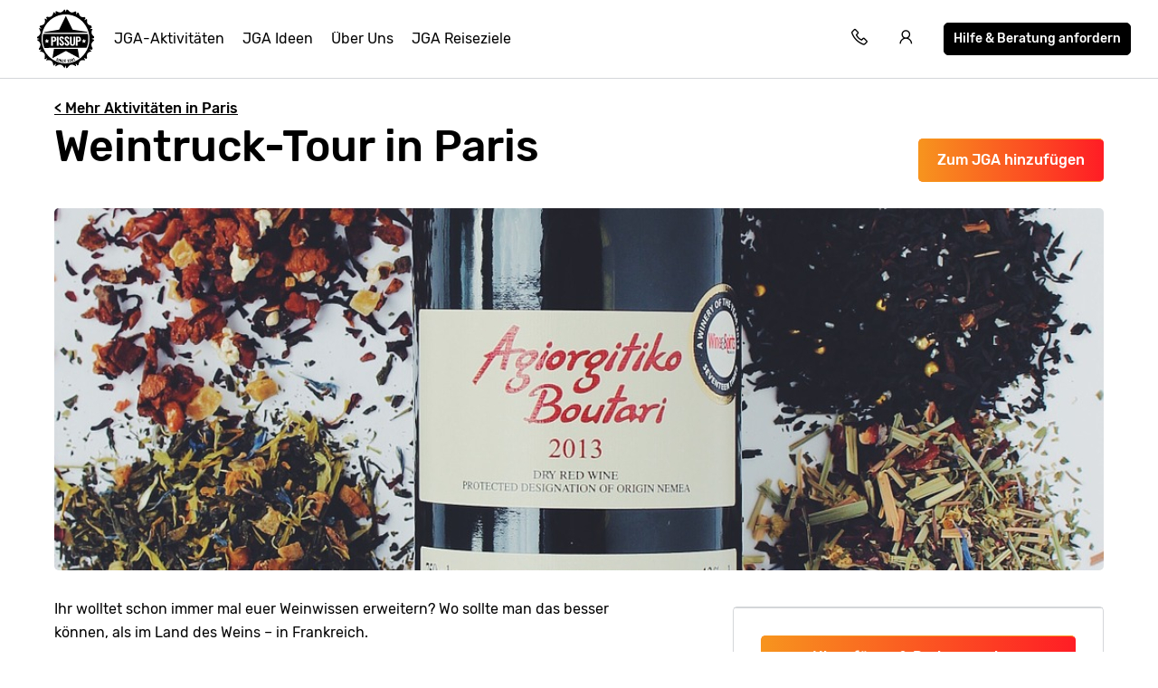

--- FILE ---
content_type: text/html; charset=UTF-8
request_url: https://www.pissup.de/junggesellenabschied-paris/aktivitaten/weintruck-tour-paris/
body_size: 14245
content:
<!doctype html>
<html lang="de">
    <head>
        <meta charset="utf-8">
        <meta http-equiv="X-UA-Compatible" content="IE=edge">
        <meta name="viewport" content="width=device-width, initial-scale=1, shrink-to-fit=no">
        <meta name="csrf-token" content="mUgdo4ZYWXKAZAV4ZUTLhveNiztVHHjaXaIbsP8c">
        
<title>Tour durch Paris im Weintruck | Junggesellenabschied mit Stil | Pissup Reisen</title>
<meta name="description" content="Ihr wolltet schon immer mal euer Weinwissen erweitern? Wo sollte man das besser können, als im Land des Weins – in Frankreich. Kommt mit uns auf eine etwas ungewöhnliche Tour durch Paris im W">
<link rel="canonical" href="https://www.pissup.de/junggesellenabschied-paris/aktivitaten/weintruck-tour-paris/">
<meta property="og:url" content="https://www.pissup.de/junggesellenabschied-paris/aktivitaten/weintruck-tour-paris/">
        <link rel='alternate' href="https://www.pissup.com/paris-stag-do/activities/wine-truck-tour-paris/" hreflang="x-default" >
        <link rel='alternate' href="https://www.pissup.com/paris-stag-do/activities/wine-truck-tour-paris/" hreflang="en-GB" >
        <link rel='alternate' href="https://www.evg.fr/paris/activites/degustation-vin-insolite/" hreflang="fr-FR" >
        <link rel='alternate' href="https://www.pissup.de/junggesellenabschied-paris/aktivitaten/weintruck-tour-paris/" hreflang="de-DE" >
<meta property="og:site_name" content="Pissup JGA">
<meta property="og:title" content="Tour durch Paris im Weintruck | Junggesellenabschied mit Stil | Pissup Reisen">
<meta property="og:description" content="Ihr wolltet schon immer mal euer Weinwissen erweitern? Wo sollte man das besser können, als im Land des Weins – in Frankreich. Kommt mit uns auf eine etwas ungewöhnliche Tour durch Paris im W">
<meta property="og:type" content="website">
<meta property="og:locale" content="de-DE">
<meta name="twitter:card" content="summary">

        <meta name="author" content="Custom Tours GmbH">
        

<script>(function(w,d,s,l,i){w[l]=w[l]||[];w[l].push({'gtm.start':new Date().getTime(),event:'gtm.js'});var f=d.getElementsByTagName(s)[0],j=d.createElement(s);j.async=true;j.src="https://sst.pissup.de/1kfsqcmwcx.js?"+i;f.parentNode.insertBefore(j,f);})(window,document,'script','dataLayer','bb42=aWQ9R1RNLVBXNTNSNlo%3D&page=1');</script>


        <meta name="msapplication-TileColor" content="#f7941e">
        <meta name="theme-color" content="#ffffff">
        <link rel="icon" type="image/png" href="/favicon-96x96.png" sizes="96x96" />
        <link rel="icon" type="image/svg+xml" href="/favicon.svg" />
        <link rel="shortcut icon" href="/favicon.ico" />
        <link rel="apple-touch-icon" sizes="180x180" href="/apple-touch-icon.png" />
        <meta name="apple-mobile-web-app-title" content="Pissup" />
        <link rel="manifest" href="/site.webmanifest" />
        
        <script type="text/javascript" src="//cdn-4.convertexperiments.com/v1/js/10007679-10007857.js?environment=production"></script>
        
        
        
        <link rel="preload" as="style" href="https://www.pissup.de/assets/assets/pissup-80c970f5.css" /><link rel="preload" as="style" href="https://www.pissup.de/assets/assets/app-be2c5ff1.css" /><link rel="stylesheet" href="https://www.pissup.de/assets/assets/pissup-80c970f5.css" data-navigate-track="reload" /><link rel="stylesheet" href="https://www.pissup.de/assets/assets/app-be2c5ff1.css" data-navigate-track="reload" />
        
<link rel="stylesheet" href="https://unpkg.com/swiper@8/swiper-bundle.min.css" />

    <!-- Livewire Styles --><style >[wire\:loading][wire\:loading], [wire\:loading\.delay][wire\:loading\.delay], [wire\:loading\.inline-block][wire\:loading\.inline-block], [wire\:loading\.inline][wire\:loading\.inline], [wire\:loading\.block][wire\:loading\.block], [wire\:loading\.flex][wire\:loading\.flex], [wire\:loading\.table][wire\:loading\.table], [wire\:loading\.grid][wire\:loading\.grid], [wire\:loading\.inline-flex][wire\:loading\.inline-flex] {display: none;}[wire\:loading\.delay\.none][wire\:loading\.delay\.none], [wire\:loading\.delay\.shortest][wire\:loading\.delay\.shortest], [wire\:loading\.delay\.shorter][wire\:loading\.delay\.shorter], [wire\:loading\.delay\.short][wire\:loading\.delay\.short], [wire\:loading\.delay\.default][wire\:loading\.delay\.default], [wire\:loading\.delay\.long][wire\:loading\.delay\.long], [wire\:loading\.delay\.longer][wire\:loading\.delay\.longer], [wire\:loading\.delay\.longest][wire\:loading\.delay\.longest] {display: none;}[wire\:offline][wire\:offline] {display: none;}[wire\:dirty]:not(textarea):not(input):not(select) {display: none;}:root {--livewire-progress-bar-color: #2299dd;}[x-cloak] {display: none !important;}[wire\:cloak] {display: none !important;}</style>
</head>
    <body class=" offset-page-desktop ">
        

        
<noscript><iframe src="https://sst.pissup.de/ns.html?id=GTM-PW53R6Z" height="0" width="0" style="display:none;visibility:hidden"></iframe></noscript>


        <div id="app">
            <header class="header-main hh ">
    <div class="toggle-menu link la la-bars hide-tablet hide-desktop"></div>
    
    <div class="logo-main link">
    <a title="Pissup JGA Reisen" href="/">
        <svg version="1.1" class="site-logo" xmlns="http://www.w3.org/2000/svg" xmlns:xlink="http://www.w3.org/1999/xlink" x="0px" y="0px"
             viewBox="0 0 131.9 133.6" style="enable-background:new 0 0 131.9 133.6;" xml:space="preserve">
                <g transform="translate(0)">
                    <path d="M124.1,66.5l6-1.8c0-1.1-0.1-2.2-0.2-3.2c-6.5-4.8-7.6-9.8-3.4-16.6c-0.1-0.2-0.2-0.5-0.3-0.6l-6,0.6l4.8-3.9
                        c-0.5-1.3-1.2-2.6-1.8-3.9c-7.5-1.7-10.2-5.7-8.9-13.3c-0.4-0.5-0.8-0.9-1.3-1.4l-5.2,2.8l2.9-5.2c-0.7-0.7-1.5-1.5-2.3-2.2
                        c-7.5,1.4-11.5-1.5-13.1-9.1c-0.7-0.4-1.4-0.7-2.1-1l-3.8,4.5L90,6.2c-0.8-0.4-1.7-0.6-2.5-1c-6.7,4.2-11.6,3.1-16.3-3.5
                        c-1.2-0.1-2.4-0.2-3.4-0.2l-1.5,5.2l-1.7-5.3c-0.6,0-1.3,0-1.9,0.1c-4.9,6.9-9.9,7.9-17,3.3c-0.8,0.3-1.6,0.6-2.4,0.9l0.5,5.7
                        l-3.5-4.5c-0.5,0.3-1.1,0.5-1.6,0.7c-1.5,8.6-6,11.6-14.4,9.6c-0.6,0.6-1.3,1.2-1.9,1.7l2.6,5L20,21.3l-0.9,0.9
                        c2,9.1-1.1,13.5-10.3,15C8.5,38.2,8,39.1,7.7,40l4.3,3.6L6.4,43c-0.1,0.2-0.1,0.3-0.2,0.5c5.6,8.1,4.3,13.7-4.1,19.1
                        c0,0.8-0.1,1.7-0.1,2.6l5.4,1.6l-5.4,1.7v0.7c8.7,5.5,9.7,11.3,3.8,19.7l0.8,2.2l5.7-0.7l-4.4,3.9c0,0.1,0.1,0.2,0.1,0.3
                        c10.2,1.4,13.3,6.2,10.7,16.3c0.5,0.5,0.9,1,1.4,1.5l5-2.9l-2.7,5.3c0.1,0.1,0.2,0.1,0.2,0.2c9.9-2.7,14.6,0.6,16,10.9
                        c0.5,0.2,1,0.5,1.4,0.6l3.7-4.8l-0.5,6.2L44,128c8.2-6.2,13.9-5,19.3,3.9H64l1.7-6l1.8,6c0.7,0,1.5-0.1,2.3-0.1
                        c5.3-8.5,10.9-9.8,18.8-4.1c0.3-0.1,0.5-0.2,0.7-0.3l-0.7-6.2l4,4.9c0.6-0.3,1.4-0.6,2-0.9c1.4-9.4,5.9-12.5,14.7-10.5l0.5-0.5
                        l-3-5.6l5.5,2.9c0.6-0.6,1.3-1.4,1.9-2c-1.9-8.7,1-13.1,9.5-14.7c0.1-0.2,0.2-0.4,0.3-0.6l-4.8-4l6.2,0.7c0.4-1,0.8-2.1,1.2-3.2
                        c-4.5-7.1-3.5-12.3,3.2-17.3c0-0.6,0.1-1.2,0.1-1.7L124.1,66.5z M65.8,121.4c-29.7,0-53.7-24.4-53.7-54.7s24-54.7,53.7-54.7
                        s53.7,24.4,53.7,54.7S95.4,121.4,65.8,121.4z"></path>
                    <path d="M114,52.8l1.4-1.5l-33.7-5.1L66.5,15.2L51.4,46.3l-33.7,5.1l1.4,1.5L114,52.8z"></path>
                    <path d="M39.9,89.1l-3.5,20.8l30.2-16.2l30.2,16.2L93.2,89L39.9,89.1z"></path>
                    <g transform="translate(9.572 37.34)">
                        <path d="M31,27.5c-0.5-0.2-0.9-0.4-1.4-0.4h-1.4v5.6h1.4c0.9,0,1.4-0.2,1.7-0.6c0.4-0.7,0.5-1.4,0.5-2.2
                            c0-0.5-0.1-1.1-0.2-1.6C31.5,28,31.3,27.7,31,27.5z"></path>
                        <path d="M105.8,18.3H6.3c-1,3.7-1.4,7.5-1.4,11.4c0,6.9,1.4,13.6,4,19.8l20.9-0.1l52.6-0.3l21-0.1
                            c2.6-6.1,3.9-12.7,3.9-19.4C107.3,25.4,106.8,18.3,105.8,18.3z M17.6,38.6l-3-1.7l-3,1.7l0.5-3.4l-2.4-2.4l3.3-0.5l1.5-3.1
                            l1.5,3.1l3.3,0.5L17,35.2L17.6,38.6z M34.1,34.4c-1.2,0.9-2.6,1.4-4.1,1.3h-1.9v8.7h-4V24.3h6.2c3.4,0,5.1,1.9,5.1,5.8
                            C35.7,31.7,35.2,33.4,34.1,34.4L34.1,34.4z M40.7,44.4h-4V24.3h4L40.7,44.4z M52.3,42.3c-0.4,0.8-1.1,1.4-1.8,1.7
                            c-0.8,0.5-1.8,0.7-2.7,0.6c-1.5,0.1-2.9-0.4-4.1-1.6c-1-1.3-1.5-3-1.4-4.7l3.4-0.6c-0.1,1,0.1,2,0.5,2.8c0.3,0.6,0.8,0.9,1.4,0.9
                            c0.4,0,0.7-0.1,1-0.5c0.2-0.3,0.3-0.8,0.4-1.2c0-0.7-0.2-1.4-0.5-2c-0.5-0.7-1-1.3-1.6-1.8l-2.1-1.8c-0.7-0.6-1.4-1.4-1.9-2.2
                            c-0.5-0.9-0.7-1.8-0.6-2.8c-0.1-1.4,0.4-2.9,1.4-3.8c1.1-1,2.6-1.4,4-1.3c1.4-0.2,2.8,0.4,3.7,1.6c0.8,1.2,1.2,2.6,1.2,4L49,30.2
                            c0-0.8-0.1-1.6-0.4-2.3c-0.2-0.6-0.5-0.7-1.2-0.7c-0.4,0-0.8,0.2-1.1,0.5c-0.2,0.3-0.4,0.8-0.4,1.2c0,0.6,0.2,1.2,0.5,1.7
                            c0.4,0.6,0.8,1.1,1.4,1.5l2,1.7c0.9,0.8,1.6,1.7,2.3,2.8c0.6,1,0.8,2.1,0.8,3.3C52.9,40.7,52.7,41.5,52.3,42.3L52.3,42.3z
                             M64,42.3c-0.4,0.8-1.1,1.4-1.8,1.7c-0.8,0.5-1.8,0.7-2.7,0.6c-1.5,0.1-2.9-0.5-4-1.6c-1-1.3-1.5-3-1.4-4.7l3.4-0.6
                            c-0.1,1,0.1,2,0.5,2.8c0.3,0.6,0.8,0.9,1.4,0.9c0.4,0,0.7-0.1,1-0.5c0.2-0.3,0.3-0.8,0.4-1.2c0-0.7-0.2-1.4-0.5-2
                            c-0.5-0.7-1-1.3-1.6-1.8l-2.1-1.8c-0.7-0.6-1.4-1.4-1.9-2.2c-0.5-0.9-0.7-1.8-0.6-2.8c-0.1-1.4,0.4-2.9,1.4-3.8
                            c1.1-1,2.6-1.4,4-1.3c1.4-0.2,2.8,0.4,3.7,1.6c0.8,1.2,1.2,2.6,1.2,4l-3.4,0.4c0-0.8-0.1-1.6-0.4-2.3c-0.2-0.6-0.5-0.7-1.2-0.7
                            c-0.4,0-0.8,0.2-1.1,0.5c-0.2,0.3-0.4,0.8-0.4,1.2c0,0.6,0.2,1.2,0.5,1.7c0.4,0.6,0.8,1.1,1.4,1.5l2,1.7c0.9,0.8,1.6,1.7,2.3,2.8
                            c0.5,1,0.8,2.1,0.7,3.3C64.7,40.7,64.4,41.6,64,42.3L64,42.3z M77.6,38.1c0,1.3-0.1,2.5-0.5,3.7c-0.4,0.9-1,1.7-1.8,2.2
                            c-2.2,1-4.7,1-6.9,0c-0.8-0.4-1.4-1.2-1.7-2.2c-0.3-1.2-0.5-2.4-0.5-3.7V24.3h4v14.3c0,0.8,0.1,1.6,0.4,2.3
                            c0.6,0.9,1.7,1.1,2.5,0.4c0.2-0.1,0.3-0.3,0.4-0.4c0.3-0.7,0.4-1.5,0.4-2.3V24.3h4L77.6,38.1L77.6,38.1z M89.3,34.4
                            c-1.2,0.9-2.6,1.4-4.1,1.3h-1.9v8.7h-4V24.3h6.2c3.4,0,5.1,1.9,5.1,5.8C91,31.7,90.4,33.3,89.3,34.4L89.3,34.4z M100.6,38.6
                            l-3-1.7l-3,1.7l0.5-3.4l-2.4-2.4l3.3-0.5l1.5-3.1l1.5,3.1l3.3,0.5l-2.4,2.4L100.6,38.6z"></path>
                        <path d="M86.3,27.5c-0.5-0.2-0.9-0.4-1.4-0.4h-1.4v5.6h1.4c0.9,0,1.4-0.2,1.7-0.6c0.4-0.7,0.5-1.4,0.5-2.2
                            c0-0.5-0.1-1.1-0.2-1.6C86.7,28,86.5,27.7,86.3,27.5z"></path>
                    </g>
                    <path d="M45.4,115.2c-0.2-0.3-0.3-0.5-0.5-0.8c-0.1-0.3,0-0.6,0.1-0.9l0.1-0.2c0-0.1,0-0.1,0.1-0.1c0,0,0,0,0,0h0.1
                        l0.9,0.4c0,0,0.1,0,0.1,0.1v0.1l-0.1,0.2c-0.1,0.2-0.1,0.4,0,0.6c0.1,0.2,0.3,0.3,0.5,0.4c0.2,0.1,0.4,0.1,0.5,0
                        c0.2-0.1,0.3-0.2,0.4-0.4c0.1-0.1,0.1-0.3,0-0.4c0-0.1-0.1-0.3-0.2-0.4c-0.2-0.2-0.3-0.4-0.5-0.6c-0.3-0.3-0.5-0.6-0.6-0.7
                        c-0.2-0.2-0.3-0.5-0.4-0.7c-0.1-0.3,0-0.6,0.1-0.9c0.1-0.5,0.5-0.8,0.9-0.9c0.5-0.2,1-0.1,1.4,0.1c0.3,0.2,0.6,0.3,0.9,0.6
                        c0.2,0.3,0.3,0.5,0.5,0.8c0.1,0.3,0,0.6-0.1,0.9l-0.1,0.2c0,0.1,0,0.1-0.1,0.1c0,0,0,0,0,0h-0.1l-0.9-0.4c0,0-0.1,0-0.1-0.1V112
                        l0.1-0.2c0.1-0.2,0.1-0.4,0-0.6c-0.1-0.2-0.3-0.3-0.5-0.4c-0.2-0.1-0.4-0.1-0.5,0c-0.2,0.1-0.3,0.2-0.4,0.4c-0.1,0.1-0.1,0.3,0,0.4
                        c0,0.1,0.1,0.3,0.2,0.4c0.1,0.1,0.3,0.4,0.5,0.6l0.2,0.2c0.2,0.2,0.4,0.5,0.5,0.7c0.1,0.2,0.2,0.4,0.3,0.6c0.1,0.2,0,0.5-0.1,0.7
                        c-0.2,0.5-0.5,0.8-0.9,1c-0.5,0.2-1,0.2-1.4-0.1C45.9,115.7,45.6,115.5,45.4,115.2z"></path>
                    <path d="M49.4,116.8L49.4,116.8l1.6-5.7c0-0.1,0-0.1,0.1-0.1c0,0,0,0,0,0h0.1l1,0.3c0,0,0.1,0,0.1,0.1v0.1l-1.6,5.6
                        c0,0.1,0,0.1-0.1,0.1c0,0,0,0,0,0h-0.1L49.4,116.8L49.4,116.8z"></path>
                    <path d="M52.1,117.6L52.1,117.6l1.2-5.8v-0.1h0.1l1,0.2c0,0,0.1,0,0.1,0.1c0,0,0,0,0,0l0.9,3.8l0,0l0.7-3.4v-0.1h0.1
                        l1,0.2h0.1v0.1l-1.3,5.8v0.1h-0.1l-1-0.2c-0.1,0-0.1,0-0.1-0.1l-0.9-3.8l0,0l-0.7,3.4v0.1h-0.1C53.1,117.9,52.1,117.6,52.1,117.6z"
                    ></path>
                    <path d="M58.6,118.7c-0.3-0.2-0.5-0.4-0.6-0.7c-0.1-0.3-0.2-0.7-0.1-1l0.3-2.4c0-0.3,0.1-0.7,0.4-0.9
                        c0.2-0.3,0.4-0.5,0.7-0.6c0.3-0.1,0.7-0.2,1.1-0.1c0.4,0,0.7,0.1,1,0.4c0.3,0.2,0.5,0.4,0.6,0.7c0.1,0.3,0.2,0.7,0.1,1l0,0v0.1
                        h-0.1l-1-0.1c-0.1,0-0.1,0-0.1-0.1v-0.1c0-0.3,0-0.5-0.2-0.6c-0.1-0.2-0.3-0.3-0.5-0.3c-0.3,0-0.5,0-0.5,0.2
                        c-0.1,0.2-0.3,0.3-0.3,0.6l-0.3,2.6c0,0.3,0,0.5,0.2,0.6c0.1,0.2,0.3,0.3,0.5,0.3c0.3,0,0.5,0,0.5-0.2c0.2-0.1,0.3-0.3,0.3-0.6
                        v-0.1c0-0.1,0-0.1,0.1-0.1l1,0.2c0.1,0,0.1,0,0.1,0.1v0.1c0,0.3-0.2,0.7-0.4,0.9c-0.2,0.3-0.4,0.5-0.7,0.6
                        c-0.3,0.1-0.7,0.2-1.1,0.1C59.2,119.2,58.9,119,58.6,118.7z"></path>
                    <path d="M66.8,114.3h-2.3v1.4H66v1h-1.5v1.4h2.3v1h-0.1l-3.4-0.1h-0.1v-0.1l0.1-5.9v-0.1h0.1l3.4,0.1h0.1v0.1
                        C66.9,113.1,66.8,114.3,66.8,114.3z"></path>
                    <path d="M70.4,119.2L70.4,119.2l-0.1-0.9v-0.1c0.6-0.9,1.1-1.7,1.4-2.3c0.4-0.6,0.5-1,0.5-1.4c0-0.2-0.1-0.3-0.2-0.5
                        c-0.1-0.1-0.3-0.2-0.5-0.1c-0.2,0-0.3,0.1-0.5,0.2c-0.1,0.1-0.1,0.3-0.1,0.5v0.4H71l-1,0.1h-0.1V115l-0.1-0.4
                        c0-0.5,0.1-0.9,0.5-1.2c0.3-0.4,0.8-0.6,1.3-0.6c0.3,0,0.7,0,1,0.1c0.3,0.1,0.5,0.3,0.7,0.6c0.2,0.3,0.3,0.5,0.4,0.8
                        c0,0.3,0,0.6-0.1,0.8c-0.1,0.3-0.2,0.6-0.4,0.9c-0.2,0.3-0.3,0.6-0.5,0.8c-0.2,0.3-0.4,0.6-0.5,0.9L72,118l0,0l2-0.3H74v0.1
                        l0.1,0.8v0.1H74L70.4,119.2L70.4,119.2z"></path>
                    <path d="M75.7,118c-0.4-0.3-0.7-0.7-0.8-1.2l-0.5-2.5c-0.1-0.5,0-1,0.2-1.5c0.3-0.4,0.8-0.7,1.3-0.8
                        c0.5-0.1,1-0.1,1.4,0.2c0.4,0.3,0.7,0.7,0.8,1.2l0.5,2.5c0.1,0.5,0,1-0.2,1.5c-0.3,0.4-0.8,0.7-1.3,0.8
                        C76.7,118.3,76.2,118.3,75.7,118z M77.4,116.9c0.1-0.2,0.1-0.4,0.1-0.6l-0.5-2.6c-0.1-0.2-0.2-0.3-0.3-0.5
                        c-0.2-0.1-0.4-0.1-0.5-0.1c-0.2,0-0.3,0.1-0.5,0.3c-0.1,0.2-0.1,0.4-0.1,0.6l0.5,2.6c0.1,0.2,0.2,0.3,0.3,0.5
                        c0.2,0.1,0.4,0.2,0.5,0.1C77.2,117.1,77.3,117.1,77.4,116.9L77.4,116.9z"></path>
                    <path d="M80.7,116.9c-0.4-0.2-0.8-0.7-0.9-1.2l-0.7-2.4c-0.2-0.5-0.2-1,0.1-1.5c0.3-0.5,0.7-0.8,1.2-0.9
                        c0.5-0.2,1-0.2,1.4,0.1c0.4,0.2,0.8,0.7,0.9,1.2l0.7,2.4c0.2,0.5,0.2,1-0.1,1.5c-0.3,0.5-0.7,0.8-1.2,0.9
                        C81.7,117.1,81.2,117.1,80.7,116.9z M82.2,115.6c0.1-0.2,0.1-0.4,0-0.6l-0.7-2.6c-0.1-0.2-0.2-0.4-0.4-0.5
                        c-0.2-0.1-0.4-0.1-0.5-0.1c-0.2,0.1-0.4,0.2-0.4,0.4s-0.1,0.4,0,0.6l0.8,2.6c0.1,0.2,0.2,0.4,0.4,0.5c0.2,0.1,0.4,0.1,0.5,0.1
                        C82,115.9,82.1,115.8,82.2,115.6L82.2,115.6z"></path>
                    <path d="M83.6,109.8l1-0.4h0.1l0.1,0.1l2.1,5.5v0.1l-0.1,0.1l-0.9,0.4h-0.1l-0.1-0.1l-1.7-4.5l0,0l-0.6,0.4l0,0
                        c-0.1,0-0.1,0-0.1-0.1l-0.3-0.7v-0.2L83.6,109.8C83.5,109.9,83.6,109.9,83.6,109.8z"></path>
                </g>
            </svg>
    </a>
</div>


    <nav class="navigation-main mobile-slideout from-left">
        <div class="close-icon link la la-times hide-tablet hide-desktop"></div>
        <ul class="unstyled-list">

            
            <li class="basket-link hidden hide-desktop hide-tablet">
                <a class="text-link" href="/build/">Dein JGA Paket</a>
            </li>

            
            <li>
                <a class="text-link" href="/jga-aktivitaten/">JGA-Aktivitäten</a>
            </li>
            
            <li>
                <a class="text-link" href="/junggesellenabschied-ideen/">JGA Ideen</a>
            </li>
            
            <li>
                <a class="text-link" href="/uber-uns/">Über Uns</a>
            </li>
            
            <li>
                <a class="text-link" href="/junggesellenabschied-reise/">JGA Reiseziele</a>
            </li>
            

            <li class="hide-desktop hide-tablet login-mobile-button hidden">
                <a class="text-link" href="/my/">Sehe deinen Trip online</a>
            </li>
            
        </ul>
        <div class="itinerary-link hide-tablet hide-desktop">
            <a class="button button-light" href="#" onclick="openModal('quick-enquiry');" data-attribute="quick_quote">
                <div class="icon la la-comment"></div>
                <div class="count">Hilfe & Beratung anfordern</div>
            </a>
        </div>
        <div class="call-link hide-tablet hide-desktop">
            <div class="label">Rufe uns an unter</div>
            <a class="link" href="tel:+4932221850015">+49 322 218 50015</a>
        </div>

    </nav>

    <div class="secondary-links">

        
        <div class="basket-link hidden">

            <a href="/build/" title="Dein JGA Paket"
               class="mobile-link hide-tablet hide-desktop"></a>

            <a class="link" title="Dein JGA Paket" href="/build/">
                <span class="icon la la-shopping-cart"></span>
            </a>
        </div>
        

        <div class="contact-telephone">
            <a href="tel:+4932221850015"
               class="telephone-number">
                <span class="icon la la-phone"></span>
            </a>
        </div>

        
        <div class="hide-mobile">
            <a class="login-button" href="/my/" title="Log in"
               data-text="Sehe deinen Trip online">
                <span class="icon la la-user"></span>
            </a>
        </div>
        

        <div class="hide-mobile">
            <a class="button button-dark button-small quick-enquiry-menu-button" href="#"
               onclick="openModal('quick-enquiry');" data-layer-add="true" data-attribute="quick_quote">Hilfe & Beratung anfordern</a>
        </div>
        
    </div>
</header>

            <script>
window.dataLayer = window.dataLayer || [];
window.dataLayer.push({ ecommerce: null });
window.dataLayer.push({"event":"view_item","ecommerce":{"items":[{"item_id":"event_2404","item_name":"Wine Truck Tour","item_category":"Paris","item_category2":"Stag/hen","item_category4":"Night Life","item_gallery_count":1,"item_includes_count":3}]}});
</script>


<main class="activity" style="background-color: white;">
    <div class="container">
        <div class="hide-mobile margin-top">
            <a href="/junggesellenabschied-paris/" class="text-link alt bold margin-top hide-mobile">&lt; Mehr Aktivitäten in Paris</a>
        </div>
        <div class="pull-right">
            
            <button id="hero-2404"
                    class="button button-gradient hide-mobile hero-add-activity add-activity margin-top"
                    data-activity-id="2404"
                    data-destination-id="CDG"
                    data-add-label="Hinzufügen Weintruck-Tour">
                Zum JGA hinzufügen
            </button>
            <a class="button button-gradient hide-mobile view-itinerary hidden margin-top" href="/build/">
                JGA-Paket anzeigen
            </a>
            
        </div>

        <div class="swiper hide-desktop hide-tablet" style="margin-bottom: 20px;">
    <div class="swiper-wrapper">
        
        
        <div class="swiper-slide">
            <img loading="lazy"
                 src="/img/asset/YWN0aXZpdHlfYXNzZXRzL2FjdGl2aXRpZXMvd2luZXJ5LXRvdXJzL3dpbmUtMTIwOTAyMi0xOTIwLmpwZw/wine-1209022-1920.jpg?w=414&h=280&s=f35dd2fde4349ac4ac49a153c8743c6f"
                 srcset="/img/asset/YWN0aXZpdHlfYXNzZXRzL2FjdGl2aXRpZXMvd2luZXJ5LXRvdXJzL3dpbmUtMTIwOTAyMi0xOTIwLmpwZw/wine-1209022-1920.jpg?w=828&h=560&s=9a22cc0050a61ecb986b23d6292f654c 2x"
                 alt="Paris Weintruck-Tour image 1"
                 class="swiper-lazy" />
            
        </div>
        
        
    </div>
    
</div>










        <h1 class="font-size-1 title bold activity-title">
            
                Weintruck-Tour in Paris
            
        </h1>

        
        

        
        <div class="gallery-grid hide-mobile" style="height:400px;">
    
    
        
            
            
            <a href="#" class="grid-item1 full-size-item">
                <img src="/img/asset/YWN0aXZpdHlfYXNzZXRzL2FjdGl2aXRpZXMvd2luZXJ5LXRvdXJzL3dpbmUtMTIwOTAyMi0xOTIwLmpwZw/wine-1209022-1920.jpg?w=1420&h=400&fit=crop&s=7c75df6f4dfa5e31ec0c47bc4ff5da0a" loading="lazy"
                     alt="Paris Weintruck-Tour image 1"/>
            </a>
            
        

        

        


        
    
        
        
    
</div>

    </div>

    <section class="activity-grid" style="padding-bottom:0px;">
        <div class="container">
            <div class="grid-2">
                <div class="col">
                    <div class="container">
                        <div class="activity-summary">
                            <div class="price-wrapper">
                                <div class="price hidden" data-price-value="2">
                                    <div class="price-label bold">Preis ab</div>
                                    <div class="price-value bold pull-right">
                                        €
                                        <span class="activity-price"></span>
                                        <span class="font-size-6"> p.P.</span>
                                    </div>
                                </div>
                                <div class="price-details">
                                    <div class="button-white-bg">
                                        
                                        <button id="summary-2404"
                                                class="button button-gradient summary-add-activity add-activity fix-mobile button button-round"
                                                data-activity-id="2404"
                                                data-destination-id="CDG"
                                                data-add-label="Hinzufügen Weintruck-Tour">
                                            Hinzufügen & Preise anzeigen
                                        </button>
                                        <a class="button button-gradient view-itinerary fix-mobile button-round hidden"
                                           href="/build/">
                                            JGA-Paket anzeigen
                                        </a>
                                        
                                    </div>
                                    <div class="view-more-link">
                                        <a href="/junggesellenabschied-paris/"
                                           class="text-link alt bold hide-mobile hide-desktop">
                                            Mehr Aktivitäten in Paris
                                        </a>
                                    </div>
                                </div>
                            </div>

                            <div class="summary">
                                <span class="title font-size-3 bold">Was ist inklusive?</span>
                                <ul class="unstyled-list check-list font-size-6">
                                    
                                    <li>2  Std. Private Tour
</li>
                                    
                                    <li>  Weinverkostung
</li>
                                    
                                    <li>  Gerichte
</li>
                                    
                                </ul>

                                
                            </div>

                            <div class="view-more-link">
                                <a href="/junggesellenabschied-paris/" class="text-link alt bold hide-tablet">
                                    Mehr Aktivitäten in Paris
                                </a>
                            </div>
                        </div>
                    </div>
                </div>
                <div class="col col-medium">
                    <section class="accordion">

                        <div class="container">
                            <div class="accordion-contents">
                                <div class="accordion-content active" data-target="1">
                                    <section id="overview" class="blurb">
                                        <p>Ihr wolltet schon immer mal euer Weinwissen erweitern? Wo sollte man das besser können, als im Land des Weins – in Frankreich.</p>
<h3>Um was geht’s?</h3>
<p>Kommt mit uns auf eine etwas ungewöhnliche Tour durch Paris im Weintruck und lernt und verkostet die Weine und die Küche des Landes.</p>
<h3>Wie läuft es ab?</h3>
<p>Wir heißen euch im Weintruck willkommen, einem zum Sightseeing-Minibus umgebauten Transporter mit Glasseiten. Steigt ein und lasst euch auf eine interessante Tour durch die französische Hauptstadt mitnehmen, während ihr so einiges über die Önologie, also über die Weinherstellung lernt.<br />
Doch ihr fahrt nicht nur herum, sondern unternehmt auch einen Spaziergang durch die Gassen von Paris. Hier erzählt euch unsere Weinexperin Émilie nicht nur einige Anekdoten rund um den Rebensaft und die französische Hauptstadt. Bei dieser Gelegenheit kommt ihr auch in den Genuss 3 verschiedenen Weine sowie 4 bis 6 perfekt auf die jeweiligen Tropfen abgestimmte Gerichte zu probieren.<br />
Am Ende dieser Tour habt ihr nicht nur eure Gelüste befriedigt, sondern geht auch mit dem Wissen heim, wie man richtig über Wein redet und wie wichtig das Pairing mit dem richtige Essen ist.</p>
<h3>Wo, wer, wie lange?</h3>
<p>Die Tour geht im Pariser Zentrum los und endet am Montmartre. Sie eignet sich insbesondere für kleine JGA-Gruppen. Idealerweise seid ihr zwischen 4 und 5 Leute. Für die Tour und Verkostungen solltet ihr rund 2 Stunden einplanen.</p>
<h3>Was ihr sonst noch wissen müsst</h3>
<p>Statt Wein interessiert ihr euch eher für Cocktails? Wie wäre es mit einem Workshop, bei dem ihr von einem professionellen Bartender das richtige Mixen lernt?</p>

                                    </section>
                                </div>
                            </div>
                        </div>
                    </section>
                </div>
            </div>
        </div>
    </section>

    

    
    


    
    

    
    <!-- DEBUG: Template is loading, Entry ID: 52c6bd8a-f780-4dea-af68-bd166b39b4f0 -->
    
    
    <section class="list-teasers">
        <div class="container margin-bottom">
            <h2 class="title font-size-2 bold" style="padding-top:32px; text-align:center;">
                Das könnte Euch auch gefallen
            </h2>
            <ul class="teasers">
                
                <li class="teaser-wrap half-mobile activity-teaser "
    >
    <div class="teaser activity-teaser"
         data-description="Wollt ihr euren Junggesellen an seinen letzten Tagen in Freiheit nochmal so richtig überraschen? Bucht unsere sexy Stripperin für einen heißen Auftritt – exklusiv bei euch in der Unterkunft."
         data-rating=""
         data-reviews=""
    >
    <a href="/junggesellenabschied-paris/aktivitaten/strip-unterkunft-paris/">
        <div class="teaser-image">
            
            <div id="2851"
                 data-activity-id="2851"
                 data-destination-id="CDG"
                 data-add-label="Hinzufügen Strip in der Unterkunft"
                 class="button button-dark button-small add-activity">
                    <span class="remove-button hidden">
                        Reiseplan ansehen > <span class="la la-angle-right"></span>
                    </span>
                    <span class="hide-mobile add-button">
                        + Adden
                    </span>
                    <span class="hide-tablet hide-desktop add-button">
                        + Adden
                    </span>
            </div>
            
            <img srcset="
                    /img/asset/YWN0aXZpdHlfYXNzZXRzL2FjdGl2aXRpZXMvc3RyaXBwZXIvZmVtYWxlLXN0cmlwcGVyLTMucG5n/female-stripper-3.png?p=activity-card-desktop&s=15a6f478a66ecf00d72c9fcafc191f03 1200w,
                    /img/asset/YWN0aXZpdHlfYXNzZXRzL2FjdGl2aXRpZXMvc3RyaXBwZXIvZmVtYWxlLXN0cmlwcGVyLTMucG5n/female-stripper-3.png?p=activity-card-mobile&s=e25ab0ffdf75161cd450e64905d13773 768w"
                 src="/img/asset/YWN0aXZpdHlfYXNzZXRzL2FjdGl2aXRpZXMvc3RyaXBwZXIvZmVtYWxlLXN0cmlwcGVyLTMucG5n/female-stripper-3.png?p=activity-card-mobile&s=e25ab0ffdf75161cd450e64905d13773"
                 loading="lazy"
                 alt="Strip in der Unterkunft Paris">
        </div>
        <div class="teaser-content">
            <h3 class="teaser-title font-size-6 bold">
                Strip in der Unterkunft
            </h3>
        </div>
    </a>
    </div>
</li>

                
                <li class="teaser-wrap half-mobile activity-teaser "
    >
    <div class="teaser activity-teaser"
         data-description="Tretet an eurem JGA in Paris in 8 verschiedenen Fun-Challenges gegeneinander an und zeigt, was ihr drauf habt. Stellt euch den verschiedenen lustigen Herausforderungen."
         data-rating=""
         data-reviews=""
    >
    <a href="/junggesellenabschied-paris/aktivitaten/crazy-party-challenges-paris/">
        <div class="teaser-image">
            
            <div id="2491"
                 data-activity-id="2491"
                 data-destination-id="CDG"
                 data-add-label="Hinzufügen Crazy Party Challenges"
                 class="button button-dark button-small add-activity">
                    <span class="remove-button hidden">
                        Reiseplan ansehen > <span class="la la-angle-right"></span>
                    </span>
                    <span class="hide-mobile add-button">
                        + Adden
                    </span>
                    <span class="hide-tablet hide-desktop add-button">
                        + Adden
                    </span>
            </div>
            
            <img srcset="
                    /img/asset/YWN0aXZpdHlfYXNzZXRzL2FjdGl2aXRpZXMvYmFyLWNyYXdscy92bXF0OXJibGhsN28xa29lb3JjZS5qcGVn/vmqt9rblhl7o1koeorce.jpeg?p=activity-card-desktop&s=9c378a4a897044292d3fb47a792b7cef 1200w,
                    /img/asset/YWN0aXZpdHlfYXNzZXRzL2FjdGl2aXRpZXMvYmFyLWNyYXdscy92bXF0OXJibGhsN28xa29lb3JjZS5qcGVn/vmqt9rblhl7o1koeorce.jpeg?p=activity-card-mobile&s=1938f2731ec7b558d33007082d5a8509 768w"
                 src="/img/asset/YWN0aXZpdHlfYXNzZXRzL2FjdGl2aXRpZXMvYmFyLWNyYXdscy92bXF0OXJibGhsN28xa29lb3JjZS5qcGVn/vmqt9rblhl7o1koeorce.jpeg?p=activity-card-mobile&s=1938f2731ec7b558d33007082d5a8509"
                 loading="lazy"
                 alt="Crazy Party Challenges Paris">
        </div>
        <div class="teaser-content">
            <h3 class="teaser-title font-size-6 bold">
                Crazy Party Challenges
            </h3>
        </div>
    </a>
    </div>
</li>

                
                <li class="teaser-wrap half-mobile activity-teaser "
    >
    <div class="teaser activity-teaser"
         data-description="Ihr wollt eure Limousinen-Fahrt durch die erotischste Hauptstadt des europäischen Kontinents noch aufregender machen? Bucht unseren Limo-Strip."
         data-rating="4.5"
         data-reviews="2"
    >
    <a href="/junggesellenabschied-paris/aktivitaten/limousinen-strip/">
        <div class="teaser-image">
            
            <div id="2852"
                 data-activity-id="2852"
                 data-destination-id="CDG"
                 data-add-label="Hinzufügen Limo & Strip"
                 class="button button-dark button-small add-activity">
                    <span class="remove-button hidden">
                        Reiseplan ansehen > <span class="la la-angle-right"></span>
                    </span>
                    <span class="hide-mobile add-button">
                        + Adden
                    </span>
                    <span class="hide-tablet hide-desktop add-button">
                        + Adden
                    </span>
            </div>
            
            <img srcset="
                    /img/asset/YWN0aXZpdHlfYXNzZXRzL2FjdGl2aXRpZXMvc3RyaXAtaHVtbWVyLWxpbW8vc3RyaXAtbGltby5qcGc/strip-limo.jpg?p=activity-card-desktop&s=017480140321d6d5a90ba24d60cf62e8 1200w,
                    /img/asset/YWN0aXZpdHlfYXNzZXRzL2FjdGl2aXRpZXMvc3RyaXAtaHVtbWVyLWxpbW8vc3RyaXAtbGltby5qcGc/strip-limo.jpg?p=activity-card-mobile&s=4211d87d230b3dbd9f679393c14c8557 768w"
                 src="/img/asset/YWN0aXZpdHlfYXNzZXRzL2FjdGl2aXRpZXMvc3RyaXAtaHVtbWVyLWxpbW8vc3RyaXAtbGltby5qcGc/strip-limo.jpg?p=activity-card-mobile&s=4211d87d230b3dbd9f679393c14c8557"
                 loading="lazy"
                 alt="Limo & Strip Paris">
        </div>
        <div class="teaser-content">
            <h3 class="teaser-title font-size-6 bold">
                Limo & Strip
            </h3>
        </div>
    </a>
    </div>
</li>

                
                <li class="teaser-wrap half-mobile activity-teaser "
    >
    <div class="teaser activity-teaser"
         data-description="Probiert euch an eurem JGA in Paris bei einer Runde Dart aus und zeigt, wer die bessere Wurftechnik beherrscht. Fühlt euch wie Phil Taylor und lasst die Pfeile fliegen."
         data-rating=""
         data-reviews=""
    >
    <a href="/junggesellenabschied-paris/aktivitaten/dart-bar-paris/">
        <div class="teaser-image">
            
            <div id="4836"
                 data-activity-id="4836"
                 data-destination-id="CDG"
                 data-add-label="Hinzufügen Dart-Bar"
                 class="button button-dark button-small add-activity">
                    <span class="remove-button hidden">
                        Reiseplan ansehen > <span class="la la-angle-right"></span>
                    </span>
                    <span class="hide-mobile add-button">
                        + Adden
                    </span>
                    <span class="hide-tablet hide-desktop add-button">
                        + Adden
                    </span>
            </div>
            
            <img srcset="
                    /img/asset/YWN0aXZpdHlfYXNzZXRzL2FjdGl2aXRpZXMvdW5pcXVlL3doYXRzYXBwLWltYWdlLTIwMjMtMDctMjQtYXQtMTA1MTAzLmpwZWc/whatsapp-image-2023-07-24-at-105103.jpeg?p=activity-card-desktop&s=c28ae4c43ffc2b72ddfd7468942ca376 1200w,
                    /img/asset/YWN0aXZpdHlfYXNzZXRzL2FjdGl2aXRpZXMvdW5pcXVlL3doYXRzYXBwLWltYWdlLTIwMjMtMDctMjQtYXQtMTA1MTAzLmpwZWc/whatsapp-image-2023-07-24-at-105103.jpeg?p=activity-card-mobile&s=7c32d3c172adc2c1864b90ebe0ed9997 768w"
                 src="/img/asset/YWN0aXZpdHlfYXNzZXRzL2FjdGl2aXRpZXMvdW5pcXVlL3doYXRzYXBwLWltYWdlLTIwMjMtMDctMjQtYXQtMTA1MTAzLmpwZWc/whatsapp-image-2023-07-24-at-105103.jpeg?p=activity-card-mobile&s=7c32d3c172adc2c1864b90ebe0ed9997"
                 loading="lazy"
                 alt="Dart-Bar Paris">
        </div>
        <div class="teaser-content">
            <h3 class="teaser-title font-size-6 bold">
                Dart-Bar
            </h3>
        </div>
    </a>
    </div>
</li>

                
            </ul>
        </div>
    </section>
    
    

    
<section id="gallery" style="margin-bottom:32px;" class="">
    <h2 class="title bold font-size-2" style="padding-top:32px; text-align:center;">Gallery</h2>
    <div class="container">
        <div class="gallery remove-mobile-margin" id="lightgallery">
            
            <a class="gallery-image" href="/img/asset/YWN0aXZpdHlfYXNzZXRzL2FjdGl2aXRpZXMvd2luZXJ5LXRvdXJzL3dpbmUtMTIwOTAyMi0xOTIwLmpwZw/wine-1209022-1920.jpg?w=1920&s=7b7bffe12a7db2ce5b9edcec950db299"
               data-responsive="/img/asset/YWN0aXZpdHlfYXNzZXRzL2FjdGl2aXRpZXMvd2luZXJ5LXRvdXJzL3dpbmUtMTIwOTAyMi0xOTIwLmpwZw/wine-1209022-1920.jpg?w=768&s=25d2f2cb75148e80c8853f2412a1d427 768, /img/asset/YWN0aXZpdHlfYXNzZXRzL2FjdGl2aXRpZXMvd2luZXJ5LXRvdXJzL3dpbmUtMTIwOTAyMi0xOTIwLmpwZw/wine-1209022-1920.jpg?w=992&s=bb5b78fb07b8a7eb6ec09cded203e8da 992, /img/asset/YWN0aXZpdHlfYXNzZXRzL2FjdGl2aXRpZXMvd2luZXJ5LXRvdXJzL3dpbmUtMTIwOTAyMi0xOTIwLmpwZw/wine-1209022-1920.jpg?w=1200&s=68139986020e813cd2ce8bb54788594a 1200"
               data-sub-html="<p>wine-1209022-1920.jpg image 1</p>">
                <img loading="lazy" src="/img/asset/YWN0aXZpdHlfYXNzZXRzL2FjdGl2aXRpZXMvd2luZXJ5LXRvdXJzL3dpbmUtMTIwOTAyMi0xOTIwLmpwZw/wine-1209022-1920.jpg?w=400&h=400&s=77db18295a64aeafc0c271ac6bf258f6"
                     alt="wine-1209022-1920.jpg image 1">
            </a>
            
            
        </div>
        <p>
            <span class="bold">Disclaimer</span>:
            Bilder dienen nur als Beispiel oder zur Illustration
        </p>

    </div>
</section>



    <section class="cta alt background-dark">
    <div class="container">
        <h2 class="cta-title font-size-2 bold">
            
                Du brauchst Hilfe?
            
        </h2>
        
        <p class="font-size-6">
            Ruf uns an unter
            <a class="bold" href="tel:+4932221850015">
                +49 322 218 50015
            </a>
            oder
        </p>
        
        <span>&nbsp;&nbsp;&nbsp;&nbsp;&nbsp;&nbsp;</span>
        
            <a href="Javascript:void(0);" onclick="openModal('quick-enquiry');" data-attribute="quick_quote" class="button button-gradient">Schick uns eine Nachricht</a>
        
    </div>
</section>

</main>
<div class="modal panel-light slim fade" data-modal="quick-enquiry">
    <div class="close-modal close-modal-icon la la-times"></div>
    <div class="modal-content">
        <div wire:snapshot="{&quot;data&quot;:{&quot;enquiry&quot;:null,&quot;enquiryData&quot;:[{&quot;enquiry_type&quot;:&quot;quick-enquiry&quot;},{&quot;s&quot;:&quot;arr&quot;}],&quot;destination&quot;:&quot;cdg&quot;,&quot;url&quot;:&quot;https:\/\/www.pissup.de\/junggesellenabschied-paris\/aktivitaten\/weintruck-tour-paris&quot;,&quot;step&quot;:&quot;quick-enquiry.how-can-we-help&quot;,&quot;approveTerms&quot;:false,&quot;telMarket&quot;:&quot;gb&quot;,&quot;isUserLoggedIn&quot;:false,&quot;confirmationCode&quot;:&quot;&quot;,&quot;confirmationError&quot;:&quot;&quot;,&quot;resendMessage&quot;:&quot;&quot;,&quot;awaitingEmailConfirmation&quot;:false,&quot;storedVerificationCode&quot;:null,&quot;customerId&quot;:null},&quot;memo&quot;:{&quot;id&quot;:&quot;nIzEw1pxIklZRwXw6bWJ&quot;,&quot;name&quot;:&quot;quick-enquiry-modal-content&quot;,&quot;path&quot;:&quot;junggesellenabschied-paris\/aktivitaten\/weintruck-tour-paris&quot;,&quot;method&quot;:&quot;GET&quot;,&quot;children&quot;:[],&quot;scripts&quot;:[],&quot;assets&quot;:[],&quot;lazyLoaded&quot;:false,&quot;lazyIsolated&quot;:true,&quot;errors&quot;:[],&quot;locale&quot;:&quot;de&quot;},&quot;checksum&quot;:&quot;2b0366fc8da81897925273d950a9c3218c48f2a3fbcfdea57521fbd1b1f0c4b3&quot;}" wire:effects="{&quot;listeners&quot;:[&quot;updatePhone&quot;,&quot;dateRangeSelected&quot;,&quot;clear-resend-message&quot;]}" wire:id="nIzEw1pxIklZRwXw6bWJ" x-intersect="$wire.__lazyLoad(&#039;[base64]&#039;)"></div>
    </div>
</div>
<div class="bg-cover" data-modal="quick-enquiry"></div>

<footer class="footer-main background-accent">
    <div class="container">
        
        <div class="footer-row footer-row-1">
            <div class="footer-links collapse-this">
                <span class="collapsable-title title font-size-4 bold">
                    Nützliche Links
                </span>
                <div class="collapsable-content">
                    <ul class="unstyled-list">
                        
                        <li>
                            <a class="text-link" href="/uber-uns/agb/">AGB</a>
                        </li>
                        
                        <li>
                            <a class="text-link" href="/uber-uns/datenschutz/">Datenschutz</a>
                        </li>
                        
                        <li>
                            <a class="text-link" href="/uber-uns/copyright/">Copyright</a>
                        </li>
                        
                        <li>
                            <a class="text-link" href="/uber-uns/impressum/">Impressum</a>
                        </li>
                        
                        <li>
                            <a class="text-link" href="/blog/">Blog</a>
                        </li>
                        
                        <li>
                            <a class="text-link" href="/uber-uns/presse/">Presse</a>
                        </li>
                        
                        <li>
                            <a class="text-link" href="/partner-werden/">Partner werden</a>
                        </li>
                        
                        <li>
                            <a class="text-link" href="/jga-maenner/">JGA Männer</a>
                        </li>
                        
                        <li>
                            <a class="text-link" href="/mannschaftsfahrt-ideen/">Mannschaftsfahrt Ideen</a>
                        </li>
                        
                        <li>
                            <a class="text-link" href="/maennertouren/">Männerwochenende</a>
                        </li>
                        
                        <li>
                            <a class="text-link" href="/junggesellenabschied-wochenendtrip/">Junggesellenabschied Wochenendtrip</a>
                        </li>
                        
                        <li>
                            <a class="text-link" href="/jga-in-baden-wuerttemberg/">JGA in Baden-Württemberg</a>
                        </li>
                        
                        <li>
                            <a class="text-link" href="/jga-in-bayern/">JGA in Bayern</a>
                        </li>
                        
                        <li>
                            <a class="text-link" href="/jga-in-belgien/">JGA Belgien</a>
                        </li>
                        
                        <li>
                            <a class="text-link" href="/jga-in-deutschland/">JGA Deutschland</a>
                        </li>
                        
                        <li>
                            <a class="text-link" href="/jga-in-niederlande/">JGA in Niederlande</a>
                        </li>
                        
                        <li>
                            <a class="text-link" href="/jga-in-nrw/">JGA in NRW</a>
                        </li>
                        
                        <li>
                            <a class="text-link" href="/jga-spanien/">JGA in Spanien</a>
                        </li>
                        
                        <li>
                            <a class="text-link" href="/jga-in-tschechien/">JGA Tschechien </a>
                        </li>
                        
                        <li>
                            <a class="text-link" href="/jga-ungarn/">JGA in Ungarn</a>
                        </li>
                        
                        <li>
                            <a class="text-link" href="/jga-unterkunft/">JGA Unterkunft</a>
                        </li>
                        
                        <li>
                            <a class="text-link" href="/jga-in-oesterreich/">JGA Österreich</a>
                        </li>
                        
                        <li>
                            <a class="text-link" href="/maedels-wochenende/">Mädels-Wochenende</a>
                        </li>
                        
                        <li>
                            <a class="text-link" href="/junggesellinnenabschied-ideen/">Junggesellinnenabschied Ideen für Frauen</a>
                        </li>
                        
                        <li>
                            <a class="text-link" href="/partyurlaub-die-15-besten-reiseziele/">Partyurlaub - Die 15 besten Reiseziele </a>
                        </li>
                        
                        <li>
                            <a class="text-link" href="/trauzeuge/">Trauzeugen Guide</a>
                        </li>
                        
                    </ul>
                </div>
            </div>
            <div class="footer-destinations collapse-this">
                <span class="collapsable-title title font-size-4 bold">
                    Beliebte JGA Reiseziele
                </span>
                <div class="collapsable-content">
                    <ul class="unstyled-list">
                        
                        <li>
                            <a class="text-link" href="/junggesellenabschied-prag/">
                                Prag
                            </a>
                        </li>
                        
                        <li>
                            <a class="text-link" href="/junggesellenabschied-amsterdam/">
                                Amsterdam
                            </a>
                        </li>
                        
                        <li>
                            <a class="text-link" href="/junggesellenabschied-budapest/">
                                Budapest
                            </a>
                        </li>
                        
                        <li>
                            <a class="text-link" href="/junggesellenabschied-bukarest/">
                                Bukarest
                            </a>
                        </li>
                        
                        <li>
                            <a class="text-link" href="/junggesellenabschied-hamburg/">
                                Hamburg
                            </a>
                        </li>
                        
                        <li>
                            <a class="text-link" href="/junggesellenabschied-koeln/">
                                Köln
                            </a>
                        </li>
                        
                        <li>
                            <a class="text-link" href="/junggesellenabschied-duesseldorf/">
                                Düsseldorf
                            </a>
                        </li>
                        
                        <li>
                            <a class="text-link" href="/junggesellenabschied-allgaeu/">
                                Allgäu
                            </a>
                        </li>
                        
                        <li>
                            <a class="text-link" href="/junggesellenabschied-muenchen/">
                                München
                            </a>
                        </li>
                        
                        <li>
                            <a class="text-link" href="/junggesellenabschied-salzburg/">
                                Salzburg
                            </a>
                        </li>
                        
                        <li>
                            <a class="text-link" href="/junggesellenabschied-wien/">
                                Wien
                            </a>
                        </li>
                        
                        <li>
                            <a class="text-link" href="/junggesellenabschied-bratislava/">
                                Bratislava
                            </a>
                        </li>
                        
                        <li>
                            <a class="text-link" href="/junggesellenabschied-pilsen/">
                                Pilsen
                            </a>
                        </li>
                        
                        <li>
                            <a class="text-link" href="/junggesellenabschied-berlin/">
                                Berlin
                            </a>
                        </li>
                        
                        <li>
                            <a class="text-link" href="/junggesellenabschied-stuttgart/">
                                Stuttgart
                            </a>
                        </li>
                        
                        <li>
                            <a class="text-link" href="/junggesellenabschied-krakau/">
                                Krakau
                            </a>
                        </li>
                        
                        <li>
                            <a class="text-link" href="/junggesellenabschied-mallorca/">
                                Mallorca
                            </a>
                        </li>
                        
                        <li>
                            <a class="text-link" href="/junggesellenabschied-frankfurt/">
                                Frankfurt
                            </a>
                        </li>
                        
                        <li>
                            <a class="text-link" href="/junggesellenabschied-barcelona/">
                                Barcelona
                            </a>
                        </li>
                        
                        <li>
                            <a class="text-link" href="/junggesellenabschied-ibiza/">
                                Ibiza
                            </a>
                        </li>
                        
                        <li>
                            <a class="text-link" href="/junggesellenabschied-lissabon/">
                                Lissabon
                            </a>
                        </li>
                        
                        <li>
                            <a class="text-link" href="/junggesellenabschied-bruessel/">
                                Brüssel
                            </a>
                        </li>
                        
                        <li>
                            <a class="text-link" href="/junggesellenabschied-strassburg/">
                                Straßburg
                            </a>
                        </li>
                        
                        <li>
                            <a class="text-link" href="/junggesellenabschied-muenster/">
                                Münster
                            </a>
                        </li>
                        
                        <li>
                            <a class="text-link" href="/junggesellenabschied-dresden/">
                                Dresden
                            </a>
                        </li>
                        
                        <li>
                            <a class="text-link" href="/junggesellenabschied-danzig/">
                                Danzig
                            </a>
                        </li>
                        
                        <li>
                            <a class="text-link" href="/junggesellenabschied-madrid/">
                                Madrid
                            </a>
                        </li>
                        
                        <li>
                            <a class="text-link" href="/junggesellenabschied-schwarzwald/">
                                Schwarzwald
                            </a>
                        </li>
                        
                        <li>
                            <a class="text-link" href="/junggesellenabschied-warschau/">
                                Warschau
                            </a>
                        </li>
                        
                        <li>
                            <a class="text-link" href="/junggesellenabschied-belgrad/">
                                Belgrad
                            </a>
                        </li>
                        
                        <li>
                            <a class="text-link" href="/junggesellenabschied-tallinn/">
                                Tallinn
                            </a>
                        </li>
                        
                        <li>
                            <a class="text-link" href="/junggesellenabschied-riga/">
                                Riga
                            </a>
                        </li>
                        
                        <li>
                            <a class="text-link" href="/junggesellenabschied-boehmische-schweiz/">
                                Böhmische Schweiz
                            </a>
                        </li>
                        
                        <li>
                            <a class="text-link" href="/junggesellenabschied-paris/">
                                Paris
                            </a>
                        </li>
                        
                        <li>
                            <a class="text-link" href="/junggesellenabschied-kopenhagen/">
                                Kopenhagen
                            </a>
                        </li>
                        
                        <li>
                            <a class="text-link" href="/junggesellenabschied-dublin/">
                                Dublin
                            </a>
                        </li>
                        
                    </ul>
                </div>
            </div>
        </div>
        <div class="footer-row footer-row-1">
            <div class="footer-breadcrumbs collapse-this">
                <span class="collapsable-title title font-size-4 bold hide-desktop">
                    Breadcrumbs
                </span>
                <div class="collapsable-content">
                    <a  href="/" >Der einfachste Weg zum perfekten Junggesellenabschied</a>
                        <span class="hide-mobile">&nbsp;>&nbsp;</span> <a  href="/junggesellenabschied-paris/" >Junggesellenabschied in Paris</a>
                        <span class="hide-mobile">&nbsp;>&nbsp;</span> <a >Weintruck-Tour</a>
                        
                </div>
            </div>
        </div>
        <script type="application/ld+json">
{
  "@context": "https://schema.org",
  "@type": "BreadcrumbList",
  "itemListElement": [
    {
      "@type": "ListItem",
      "position": 1,
      "name": "Der einfachste Weg zum perfekten Junggesellenabschied",
      "item": "https://www.pissup.com/"
    },{
      "@type": "ListItem",
      "position": 2,
      "name": "Junggesellenabschied in Paris",
      "item": "https://www.pissup.com/junggesellenabschied-paris/"
    },{
      "@type": "ListItem",
      "position": 3,
      "name": "Weintruck-Tour",
      "item": "https://www.pissup.com/junggesellenabschied-paris/aktivitaten/weintruck-tour-paris/"
    }
  ]
}
</script>

        

        <div class="footer-row footer-row-2">
            <svg version="1.1" class="site-logo" xmlns="http://www.w3.org/2000/svg"
     xmlns:xlink="http://www.w3.org/1999/xlink" x="0px" y="0px" viewBox="0 0 131.9 133.6"
     style="enable-background:new 0 0 131.9 133.6;" xml:space="preserve">
                <g transform="translate(0)">
                    <path d="M124.1,66.5l6-1.8c0-1.1-0.1-2.2-0.2-3.2c-6.5-4.8-7.6-9.8-3.4-16.6c-0.1-0.2-0.2-0.5-0.3-0.6l-6,0.6l4.8-3.9
        c-0.5-1.3-1.2-2.6-1.8-3.9c-7.5-1.7-10.2-5.7-8.9-13.3c-0.4-0.5-0.8-0.9-1.3-1.4l-5.2,2.8l2.9-5.2c-0.7-0.7-1.5-1.5-2.3-2.2
        c-7.5,1.4-11.5-1.5-13.1-9.1c-0.7-0.4-1.4-0.7-2.1-1l-3.8,4.5L90,6.2c-0.8-0.4-1.7-0.6-2.5-1c-6.7,4.2-11.6,3.1-16.3-3.5
        c-1.2-0.1-2.4-0.2-3.4-0.2l-1.5,5.2l-1.7-5.3c-0.6,0-1.3,0-1.9,0.1c-4.9,6.9-9.9,7.9-17,3.3c-0.8,0.3-1.6,0.6-2.4,0.9l0.5,5.7
        l-3.5-4.5c-0.5,0.3-1.1,0.5-1.6,0.7c-1.5,8.6-6,11.6-14.4,9.6c-0.6,0.6-1.3,1.2-1.9,1.7l2.6,5L20,21.3l-0.9,0.9
        c2,9.1-1.1,13.5-10.3,15C8.5,38.2,8,39.1,7.7,40l4.3,3.6L6.4,43c-0.1,0.2-0.1,0.3-0.2,0.5c5.6,8.1,4.3,13.7-4.1,19.1
        c0,0.8-0.1,1.7-0.1,2.6l5.4,1.6l-5.4,1.7v0.7c8.7,5.5,9.7,11.3,3.8,19.7l0.8,2.2l5.7-0.7l-4.4,3.9c0,0.1,0.1,0.2,0.1,0.3
        c10.2,1.4,13.3,6.2,10.7,16.3c0.5,0.5,0.9,1,1.4,1.5l5-2.9l-2.7,5.3c0.1,0.1,0.2,0.1,0.2,0.2c9.9-2.7,14.6,0.6,16,10.9
        c0.5,0.2,1,0.5,1.4,0.6l3.7-4.8l-0.5,6.2L44,128c8.2-6.2,13.9-5,19.3,3.9H64l1.7-6l1.8,6c0.7,0,1.5-0.1,2.3-0.1
        c5.3-8.5,10.9-9.8,18.8-4.1c0.3-0.1,0.5-0.2,0.7-0.3l-0.7-6.2l4,4.9c0.6-0.3,1.4-0.6,2-0.9c1.4-9.4,5.9-12.5,14.7-10.5l0.5-0.5
        l-3-5.6l5.5,2.9c0.6-0.6,1.3-1.4,1.9-2c-1.9-8.7,1-13.1,9.5-14.7c0.1-0.2,0.2-0.4,0.3-0.6l-4.8-4l6.2,0.7c0.4-1,0.8-2.1,1.2-3.2
        c-4.5-7.1-3.5-12.3,3.2-17.3c0-0.6,0.1-1.2,0.1-1.7L124.1,66.5z M65.8,121.4c-29.7,0-53.7-24.4-53.7-54.7s24-54.7,53.7-54.7
        s53.7,24.4,53.7,54.7S95.4,121.4,65.8,121.4z"></path>
                    <path d="M114,52.8l1.4-1.5l-33.7-5.1L66.5,15.2L51.4,46.3l-33.7,5.1l1.4,1.5L114,52.8z"></path>
                    <path d="M39.9,89.1l-3.5,20.8l30.2-16.2l30.2,16.2L93.2,89L39.9,89.1z"></path>
                    <g transform="translate(9.572 37.34)">
                        <path d="M31,27.5c-0.5-0.2-0.9-0.4-1.4-0.4h-1.4v5.6h1.4c0.9,0,1.4-0.2,1.7-0.6c0.4-0.7,0.5-1.4,0.5-2.2
         c0-0.5-0.1-1.1-0.2-1.6C31.5,28,31.3,27.7,31,27.5z"></path>
                        <path d="M105.8,18.3H6.3c-1,3.7-1.4,7.5-1.4,11.4c0,6.9,1.4,13.6,4,19.8l20.9-0.1l52.6-0.3l21-0.1
         c2.6-6.1,3.9-12.7,3.9-19.4C107.3,25.4,106.8,18.3,105.8,18.3z M17.6,38.6l-3-1.7l-3,1.7l0.5-3.4l-2.4-2.4l3.3-0.5l1.5-3.1
         l1.5,3.1l3.3,0.5L17,35.2L17.6,38.6z M34.1,34.4c-1.2,0.9-2.6,1.4-4.1,1.3h-1.9v8.7h-4V24.3h6.2c3.4,0,5.1,1.9,5.1,5.8
         C35.7,31.7,35.2,33.4,34.1,34.4L34.1,34.4z M40.7,44.4h-4V24.3h4L40.7,44.4z M52.3,42.3c-0.4,0.8-1.1,1.4-1.8,1.7
         c-0.8,0.5-1.8,0.7-2.7,0.6c-1.5,0.1-2.9-0.4-4.1-1.6c-1-1.3-1.5-3-1.4-4.7l3.4-0.6c-0.1,1,0.1,2,0.5,2.8c0.3,0.6,0.8,0.9,1.4,0.9
         c0.4,0,0.7-0.1,1-0.5c0.2-0.3,0.3-0.8,0.4-1.2c0-0.7-0.2-1.4-0.5-2c-0.5-0.7-1-1.3-1.6-1.8l-2.1-1.8c-0.7-0.6-1.4-1.4-1.9-2.2
         c-0.5-0.9-0.7-1.8-0.6-2.8c-0.1-1.4,0.4-2.9,1.4-3.8c1.1-1,2.6-1.4,4-1.3c1.4-0.2,2.8,0.4,3.7,1.6c0.8,1.2,1.2,2.6,1.2,4L49,30.2
         c0-0.8-0.1-1.6-0.4-2.3c-0.2-0.6-0.5-0.7-1.2-0.7c-0.4,0-0.8,0.2-1.1,0.5c-0.2,0.3-0.4,0.8-0.4,1.2c0,0.6,0.2,1.2,0.5,1.7
         c0.4,0.6,0.8,1.1,1.4,1.5l2,1.7c0.9,0.8,1.6,1.7,2.3,2.8c0.6,1,0.8,2.1,0.8,3.3C52.9,40.7,52.7,41.5,52.3,42.3L52.3,42.3z
         M64,42.3c-0.4,0.8-1.1,1.4-1.8,1.7c-0.8,0.5-1.8,0.7-2.7,0.6c-1.5,0.1-2.9-0.5-4-1.6c-1-1.3-1.5-3-1.4-4.7l3.4-0.6
         c-0.1,1,0.1,2,0.5,2.8c0.3,0.6,0.8,0.9,1.4,0.9c0.4,0,0.7-0.1,1-0.5c0.2-0.3,0.3-0.8,0.4-1.2c0-0.7-0.2-1.4-0.5-2
         c-0.5-0.7-1-1.3-1.6-1.8l-2.1-1.8c-0.7-0.6-1.4-1.4-1.9-2.2c-0.5-0.9-0.7-1.8-0.6-2.8c-0.1-1.4,0.4-2.9,1.4-3.8
         c1.1-1,2.6-1.4,4-1.3c1.4-0.2,2.8,0.4,3.7,1.6c0.8,1.2,1.2,2.6,1.2,4l-3.4,0.4c0-0.8-0.1-1.6-0.4-2.3c-0.2-0.6-0.5-0.7-1.2-0.7
         c-0.4,0-0.8,0.2-1.1,0.5c-0.2,0.3-0.4,0.8-0.4,1.2c0,0.6,0.2,1.2,0.5,1.7c0.4,0.6,0.8,1.1,1.4,1.5l2,1.7c0.9,0.8,1.6,1.7,2.3,2.8
         c0.5,1,0.8,2.1,0.7,3.3C64.7,40.7,64.4,41.6,64,42.3L64,42.3z M77.6,38.1c0,1.3-0.1,2.5-0.5,3.7c-0.4,0.9-1,1.7-1.8,2.2
         c-2.2,1-4.7,1-6.9,0c-0.8-0.4-1.4-1.2-1.7-2.2c-0.3-1.2-0.5-2.4-0.5-3.7V24.3h4v14.3c0,0.8,0.1,1.6,0.4,2.3
         c0.6,0.9,1.7,1.1,2.5,0.4c0.2-0.1,0.3-0.3,0.4-0.4c0.3-0.7,0.4-1.5,0.4-2.3V24.3h4L77.6,38.1L77.6,38.1z M89.3,34.4
         c-1.2,0.9-2.6,1.4-4.1,1.3h-1.9v8.7h-4V24.3h6.2c3.4,0,5.1,1.9,5.1,5.8C91,31.7,90.4,33.3,89.3,34.4L89.3,34.4z M100.6,38.6
         l-3-1.7l-3,1.7l0.5-3.4l-2.4-2.4l3.3-0.5l1.5-3.1l1.5,3.1l3.3,0.5l-2.4,2.4L100.6,38.6z"></path>
                        <path d="M86.3,27.5c-0.5-0.2-0.9-0.4-1.4-0.4h-1.4v5.6h1.4c0.9,0,1.4-0.2,1.7-0.6c0.4-0.7,0.5-1.4,0.5-2.2
         c0-0.5-0.1-1.1-0.2-1.6C86.7,28,86.5,27.7,86.3,27.5z"></path>
                    </g>
                    <path d="M45.4,115.2c-0.2-0.3-0.3-0.5-0.5-0.8c-0.1-0.3,0-0.6,0.1-0.9l0.1-0.2c0-0.1,0-0.1,0.1-0.1c0,0,0,0,0,0h0.1
        l0.9,0.4c0,0,0.1,0,0.1,0.1v0.1l-0.1,0.2c-0.1,0.2-0.1,0.4,0,0.6c0.1,0.2,0.3,0.3,0.5,0.4c0.2,0.1,0.4,0.1,0.5,0
        c0.2-0.1,0.3-0.2,0.4-0.4c0.1-0.1,0.1-0.3,0-0.4c0-0.1-0.1-0.3-0.2-0.4c-0.2-0.2-0.3-0.4-0.5-0.6c-0.3-0.3-0.5-0.6-0.6-0.7
        c-0.2-0.2-0.3-0.5-0.4-0.7c-0.1-0.3,0-0.6,0.1-0.9c0.1-0.5,0.5-0.8,0.9-0.9c0.5-0.2,1-0.1,1.4,0.1c0.3,0.2,0.6,0.3,0.9,0.6
        c0.2,0.3,0.3,0.5,0.5,0.8c0.1,0.3,0,0.6-0.1,0.9l-0.1,0.2c0,0.1,0,0.1-0.1,0.1c0,0,0,0,0,0h-0.1l-0.9-0.4c0,0-0.1,0-0.1-0.1V112
        l0.1-0.2c0.1-0.2,0.1-0.4,0-0.6c-0.1-0.2-0.3-0.3-0.5-0.4c-0.2-0.1-0.4-0.1-0.5,0c-0.2,0.1-0.3,0.2-0.4,0.4c-0.1,0.1-0.1,0.3,0,0.4
        c0,0.1,0.1,0.3,0.2,0.4c0.1,0.1,0.3,0.4,0.5,0.6l0.2,0.2c0.2,0.2,0.4,0.5,0.5,0.7c0.1,0.2,0.2,0.4,0.3,0.6c0.1,0.2,0,0.5-0.1,0.7
        c-0.2,0.5-0.5,0.8-0.9,1c-0.5,0.2-1,0.2-1.4-0.1C45.9,115.7,45.6,115.5,45.4,115.2z"></path>
                    <path d="M49.4,116.8L49.4,116.8l1.6-5.7c0-0.1,0-0.1,0.1-0.1c0,0,0,0,0,0h0.1l1,0.3c0,0,0.1,0,0.1,0.1v0.1l-1.6,5.6
        c0,0.1,0,0.1-0.1,0.1c0,0,0,0,0,0h-0.1L49.4,116.8L49.4,116.8z"></path>
                    <path
                        d="M52.1,117.6L52.1,117.6l1.2-5.8v-0.1h0.1l1,0.2c0,0,0.1,0,0.1,0.1c0,0,0,0,0,0l0.9,3.8l0,0l0.7-3.4v-0.1h0.1
        l1,0.2h0.1v0.1l-1.3,5.8v0.1h-0.1l-1-0.2c-0.1,0-0.1,0-0.1-0.1l-0.9-3.8l0,0l-0.7,3.4v0.1h-0.1C53.1,117.9,52.1,117.6,52.1,117.6z">
                    </path>
                    <path d="M58.6,118.7c-0.3-0.2-0.5-0.4-0.6-0.7c-0.1-0.3-0.2-0.7-0.1-1l0.3-2.4c0-0.3,0.1-0.7,0.4-0.9
        c0.2-0.3,0.4-0.5,0.7-0.6c0.3-0.1,0.7-0.2,1.1-0.1c0.4,0,0.7,0.1,1,0.4c0.3,0.2,0.5,0.4,0.6,0.7c0.1,0.3,0.2,0.7,0.1,1l0,0v0.1
        h-0.1l-1-0.1c-0.1,0-0.1,0-0.1-0.1v-0.1c0-0.3,0-0.5-0.2-0.6c-0.1-0.2-0.3-0.3-0.5-0.3c-0.3,0-0.5,0-0.5,0.2
        c-0.1,0.2-0.3,0.3-0.3,0.6l-0.3,2.6c0,0.3,0,0.5,0.2,0.6c0.1,0.2,0.3,0.3,0.5,0.3c0.3,0,0.5,0,0.5-0.2c0.2-0.1,0.3-0.3,0.3-0.6
        v-0.1c0-0.1,0-0.1,0.1-0.1l1,0.2c0.1,0,0.1,0,0.1,0.1v0.1c0,0.3-0.2,0.7-0.4,0.9c-0.2,0.3-0.4,0.5-0.7,0.6
        c-0.3,0.1-0.7,0.2-1.1,0.1C59.2,119.2,58.9,119,58.6,118.7z"></path>
                    <path d="M66.8,114.3h-2.3v1.4H66v1h-1.5v1.4h2.3v1h-0.1l-3.4-0.1h-0.1v-0.1l0.1-5.9v-0.1h0.1l3.4,0.1h0.1v0.1
        C66.9,113.1,66.8,114.3,66.8,114.3z"></path>
                    <path d="M70.4,119.2L70.4,119.2l-0.1-0.9v-0.1c0.6-0.9,1.1-1.7,1.4-2.3c0.4-0.6,0.5-1,0.5-1.4c0-0.2-0.1-0.3-0.2-0.5
        c-0.1-0.1-0.3-0.2-0.5-0.1c-0.2,0-0.3,0.1-0.5,0.2c-0.1,0.1-0.1,0.3-0.1,0.5v0.4H71l-1,0.1h-0.1V115l-0.1-0.4
        c0-0.5,0.1-0.9,0.5-1.2c0.3-0.4,0.8-0.6,1.3-0.6c0.3,0,0.7,0,1,0.1c0.3,0.1,0.5,0.3,0.7,0.6c0.2,0.3,0.3,0.5,0.4,0.8
        c0,0.3,0,0.6-0.1,0.8c-0.1,0.3-0.2,0.6-0.4,0.9c-0.2,0.3-0.3,0.6-0.5,0.8c-0.2,0.3-0.4,0.6-0.5,0.9L72,118l0,0l2-0.3H74v0.1
        l0.1,0.8v0.1H74L70.4,119.2L70.4,119.2z"></path>
                    <path d="M75.7,118c-0.4-0.3-0.7-0.7-0.8-1.2l-0.5-2.5c-0.1-0.5,0-1,0.2-1.5c0.3-0.4,0.8-0.7,1.3-0.8
        c0.5-0.1,1-0.1,1.4,0.2c0.4,0.3,0.7,0.7,0.8,1.2l0.5,2.5c0.1,0.5,0,1-0.2,1.5c-0.3,0.4-0.8,0.7-1.3,0.8
        C76.7,118.3,76.2,118.3,75.7,118z M77.4,116.9c0.1-0.2,0.1-0.4,0.1-0.6l-0.5-2.6c-0.1-0.2-0.2-0.3-0.3-0.5
        c-0.2-0.1-0.4-0.1-0.5-0.1c-0.2,0-0.3,0.1-0.5,0.3c-0.1,0.2-0.1,0.4-0.1,0.6l0.5,2.6c0.1,0.2,0.2,0.3,0.3,0.5
        c0.2,0.1,0.4,0.2,0.5,0.1C77.2,117.1,77.3,117.1,77.4,116.9L77.4,116.9z"></path>
                    <path d="M80.7,116.9c-0.4-0.2-0.8-0.7-0.9-1.2l-0.7-2.4c-0.2-0.5-0.2-1,0.1-1.5c0.3-0.5,0.7-0.8,1.2-0.9
        c0.5-0.2,1-0.2,1.4,0.1c0.4,0.2,0.8,0.7,0.9,1.2l0.7,2.4c0.2,0.5,0.2,1-0.1,1.5c-0.3,0.5-0.7,0.8-1.2,0.9
        C81.7,117.1,81.2,117.1,80.7,116.9z M82.2,115.6c0.1-0.2,0.1-0.4,0-0.6l-0.7-2.6c-0.1-0.2-0.2-0.4-0.4-0.5
        c-0.2-0.1-0.4-0.1-0.5-0.1c-0.2,0.1-0.4,0.2-0.4,0.4s-0.1,0.4,0,0.6l0.8,2.6c0.1,0.2,0.2,0.4,0.4,0.5c0.2,0.1,0.4,0.1,0.5,0.1
        C82,115.9,82.1,115.8,82.2,115.6L82.2,115.6z"></path>
                    <path d="M83.6,109.8l1-0.4h0.1l0.1,0.1l2.1,5.5v0.1l-0.1,0.1l-0.9,0.4h-0.1l-0.1-0.1l-1.7-4.5l0,0l-0.6,0.4l0,0
        c-0.1,0-0.1,0-0.1-0.1l-0.3-0.7v-0.2L83.6,109.8C83.5,109.9,83.6,109.9,83.6,109.8z"></path>
                </g>
            </svg>

            <div class="footer-contact">
                <div class="contact-title">Kontaktiere uns</div>
                <a href="tel:+49 322 218 50015" class="tel">+49 322 218 50015</a>
                Mo - Fr: 09.00 - 18.00
                <br><a href="/cdn-cgi/l/email-protection#1971787575765969706a6a6c69377d7c"><span class="__cf_email__" data-cfemail="7c141d1010133c0c150f0f090c521819">[email&#160;protected]</span></a>
                <div class="footer-social-icons font-size-3">
                    <a href="https://www.facebook.com/PissupReisen/" target="_blank" rel="noreferrer"
                       title="Pissup Facebook Page Link" class="la la-facebook-official"></a>
                    <a href="https://twitter.com/pissupreisen" target="_blank" rel="noreferrer"
                       title="Pissup Twitter Account Link" class="la la-twitter"></a>
                    <a href="https://www.youtube.com/user/PissupTelly" target="_blank" rel="noreferrer"
                       title="Pissup Youtube Channel Link" class="la la-youtube"></a>
                    <a href="https://www.instagram.com/pissuptours/" target="_blank" rel="noreferrer"
                       title="Pissup Instagram Link" class="la la-instagram"></a>
                </div>
            </div>
            <div class="collapse-this geo-settings-wrap">
                <div class="collapsable-title title font-size-4 bold hide-tablet hide-desktop">
                    Sprache auswählen
                </div>
                <div class="collapsable-content">
                    <div class="geo-settings">
                        <div class="form-group">


                            
                            <a href="https://www.pissup.de/junggesellenabschied-paris/aktivitaten/weintruck-tour-paris/" title="Weintruck-Tour"><span
                                class="flag-icon flag-icon-de"></span></a>
                            
                            <a href="https://www.pissup.com/paris-stag-do/activities/wine-truck-tour-paris/" title="Wine Truck Tour"><span
                                class="flag-icon flag-icon-en"></span></a>
                            
                            <a href="https://www.evg.fr/paris/activites/degustation-vin-insolite/" title="Dégustation de vin insolite"><span
                                class="flag-icon flag-icon-fr"></span></a>
                            
                        </div>
                    </div>
                </div>
            </div>
        </div>
        <div class="footer-row footer-row-3 footer-copyright font-size-6">
            <p>
                Copyright © Custom Tours GmbH <br>
                Alle Rechte vorbehalten. Pissup ist eine in der EU eingetragene Marke – Unionsmarke EUTM015397706 und EUTM015397714
            </p>
        </div>
    </div>
</footer>


            <div id="ajax-modals">
            </div>
        </div>
        
    
<div class="modal panel-light slim fade" data-modal="build-new-weekend" data-market-id="de">
    <div class="close-modal close-modal-icon la la-times"></div>
    <div class="modal-content">
        <div class="build-new-weekend">
            <div class="title font-size-3 bold">Eigenen Reiseplan erstellen</div>
            <div class="form-group">
                <label for="activity-modal-datepicker" class="label hide-label">Angepeilten Reisezeitraum auswählen.</label>
                <div class="has-icon">
                    <span class="icon la la-calendar"></span>
                    <input id="activity-modal-datepicker" class="form-control daterange" data-drops="up" id="dates" type="text" name="dates" readonly="readonly" placeholder="Angepeilten Reisezeitraum auswählen." required="">
                </div>
            </div>
            <script data-cfasync="false" src="/cdn-cgi/scripts/5c5dd728/cloudflare-static/email-decode.min.js"></script><script>

            </script>
            <div class="form-group">
                <label for="activity-modal-number-pax" class="label hide-label">Ungefähre Anzahl der Teilnehmer.</label>
                <div class="has-icon">
                    <span class="icon la la-users"></span>
                    <input type="number" class="form-control" id="activity-modal-number-pax" name="number-pax" required="required" placeholder="Ungefähre Anzahl der Teilnehmer.">
                </div>
            </div>
            <div class="form-group">
                <button class="button button-block button-gradient build-new-itinerary">
                    Reiseplan erstellen & Aktivitäten hinzufügen
                </button>
            </div>
        </div>
    </div>
</div>
<div class="bg-cover" data-modal="build-new-weekend"></div>

<div class="modal panel-light slim fade" data-modal="change-destination">
    <div class="close-modal close-modal-icon la la-times"></div>
    <div class="modal-content">
        <div class="change-destination">
            <div class="title font-size-3 bold margin-bottom">Möchtest du das Reiseziel ändern?</div>
            <p class="margin-bottom hide-mobile">Das Reiseziel ändern bedeutet, dass der Fortschritt für jede nicht gespeicherte Reise verloren geht.</p>
            <div class="form-group">
                <button class="button button-block button-gradient change-destination">
                    Ja, ich möchte fortfahren
                </button>
            </div>
            <div class="form-group">
                <button class="button button-block button-dark close-modal">
                    Annulliere
                </button>
            </div>
        </div>
    </div>
</div>
<div class="bg-cover" data-modal="change-destination"></div>


<div class="modal panel-light slim fade" data-modal="activity-added-success">
    <div class="close-modal close-modal-icon la la-times"></div>
    <div class="modal-content">
        <div class="activity-added-success">
            <div class="title font-size-3 bold">Aktivität hinzugefügt. Was jetzt?</div>
            <div class="form-group">
                
                <a class="button button-block button-dark close-modal" href="/junggesellenabschied-paris/">
                    + Mehr Aktivitäten hinzufügen
                </a>
                
            </div>
            <div class="form-group">
                <a class="button button-block button-gradient" href="/build/">
                    Reiseplan ansehen >
                </a>
            </div>
        </div>
    </div>
</div>
<div class="bg-cover" data-modal="activity-added-success"></div>

<div class="modal panel-light slim fade" data-modal="add-activity-to-weekend">
    <div class="close-modal close-modal-icon la la-times"></div>
    <div class="modal-content">
        <div class="add-activity-to-weekend">
            <div class="title font-size-3 bold replace-activity-name">Hinzufügen :ActivityName</div>
            <div class="form-group">
                <div class="select-wrap">
                    <label for="activitydaypicker" class="label hide-label">Welcher Tag?</label>
                    <select
                            data-day-name="Tag"
                            class="form-control"
                            id="activitydaypicker"
                            name="activityday">
                    </select>
                    <div class="arrow"><span class="icon la la-angle-down"></span></div>
                </div>
            </div>

            <div class="form-group">
                <label for="add-extra-activity-number-of-people" class="label hide-label">Ungefähre Anzahl der Teilnehmer.</label>
                <div class="has-icon">
                    <span class="icon la la-users"></span>
                    <input type="number" class="form-control" placeholder="Teilnehmer" id="add-extra-activity-number-of-people" name="activity-number-pax" required />
                </div>
            </div>
            <div class="form-group">
                <button class="button button-block button-gradient add-activity-to-weekend replace-activity-name">
                    Hinzufügen :ActivityName
                </button>
            </div>
        </div>
    </div>
</div>
<div class="bg-cover" data-modal="add-activity-to-weekend"></div>



        <div id="loading"></div>
        <div id="ajaxBusy"></div>
        <script type="module" src="https://www.pissup.de/assets/assets/app-2dcf4fcc.js"></script>
        <script>
            window.translations = {
                viewItinerary: 'Reiseplan ansehen >'
            };
        </script>
        



        

        <!-- TODO: JSON LD ORGANIZATION MARKUP -->
    <script src="/livewire/livewire.min.js?id=df3a17f2"   data-csrf="mUgdo4ZYWXKAZAV4ZUTLhveNiztVHHjaXaIbsP8c" data-update-uri="/livewire/update" data-navigate-once="true"></script>
<script defer src="https://static.cloudflareinsights.com/beacon.min.js/vcd15cbe7772f49c399c6a5babf22c1241717689176015" integrity="sha512-ZpsOmlRQV6y907TI0dKBHq9Md29nnaEIPlkf84rnaERnq6zvWvPUqr2ft8M1aS28oN72PdrCzSjY4U6VaAw1EQ==" data-cf-beacon='{"version":"2024.11.0","token":"9d1e2b64ebcb4d909dc578c41f8f621d","server_timing":{"name":{"cfCacheStatus":true,"cfEdge":true,"cfExtPri":true,"cfL4":true,"cfOrigin":true,"cfSpeedBrain":true},"location_startswith":null}}' crossorigin="anonymous"></script>
</body>
</html>
